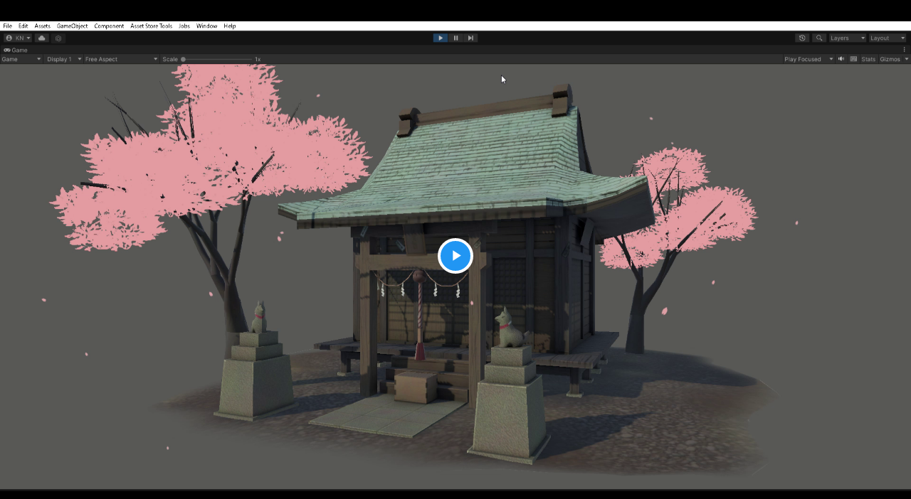

--- FILE ---
content_type: text/html; charset=utf-8
request_url: https://assetstore.unity.com/player/6476fa0953d02680d9c2a47f?autoplay=1
body_size: -93
content:
<!DOCTYPE html>
<html>
<head>
    <style>
        body {
            margin: 0;
        }
    </style>
</head>
<body>
    
        <script nonce="" type="text/javascript" src="https://assetstorev2-prd-cdn.unity3d.com/vjs/video.min.js"></script>
<script nonce="" type="text/javascript" src="https://assetstorev2-prd-cdn.unity3d.com/vjs/videojs-hlsjs-plugin.js"></script>
<script nonce="" type="text/javascript" src="https://assetstorev2-prd-cdn.unity3d.com/vjs/videojs.hotkeys.js"></script>
<!-- script nonce="" type="text/javascript" src="https://assetstorev2-prd-cdn.unity3d.com/vjs/videojs-vtt-thumbnails.min.js"></script -->
<!-- script nonce="" type="text/javascript" src="https://assetstorev2-prd-cdn.unity3d.com/vjs/videojs-seek-buttons.min.js"></script -->
<script nonce="" type="text/javascript" src="https://assetstorev2-prd-cdn.unity3d.com/vjs/vjs-quality-picker.js"></script>
<link rel="stylesheet" href="https://assetstorev2-prd-cdn.unity3d.com/vjs/video-js-cdn.min.css">
<link rel="stylesheet" href="https://assetstorev2-prd-cdn.unity3d.com/vjs/skin-cyan.css">
<!-- link rel="stylesheet" href="https://assetstorev2-prd-cdn.unity3d.com/vjs/videojs-vtt-thumbnails.css" -->
<!-- link rel="stylesheet" href="https://assetstorev2-prd-cdn.unity3d.com/vjs/videojs-seek-buttons.css" -->
<video id='my-video'
       class='video-js vjs-default-skin vjs-big-play-centered'
       controls
       muted
       autoplay='autoplay'
       preload='auto'
       poster='https://assetstorev2-prd-cdn.unity3d.com/20230531/videos/1b9a6b80-f6ff-4732-b551-a4cb557f0047/thumbnail.png'
       data-setup='{}'>
    <script nonce="" type="text/javascript">
  
        var player = videojs('my-video',{
        html5: {
            hlsjsConfig: {
                autoStartLoad: 'autoplay' === 'autoplay',
                maxBufferLength: 16,
                maxMaxBufferLength: 32,
                maxBufferSize: 30*1000*1000,
                appendErrorMaxRetry: 5,
                startFragPrefetch: false,
                capLevelToPlayerSize: true,
                fragLoadingTimeOut: 8000,
                fragLoadingMaxRetry: 10,
                manifestLoadingTimeOut : 10000,
                manifestLoadingMaxRetry : 5
            }
        },
        controls: true,
        controlBar: {
            currentTimeDisplay:true,
            remainingTimeDisplay:true,
            timeDivider:false,
            durationDisplay:false
        }
        }, function(){
            this.hotkeys({
                volumeStep: 0.1,
                seekStep: 15,
                enableModifiersForNumbers: false,
                alwaysCaptureHotkeys: true
            });
        });
        // player.seekButtons({
        //     forward: 10,
        //     back: 15
        // });
        player.qualityPickerPlugin();
        player.src({
            type: 'application/x-mpegURL',
            src: '/playlist/6476fa0953d02680d9c2a47f'});
  </script>

</video>

<style>
    .video-js {
        position: fixed;
        left: 0 !important;
        right: 0 !important;
        bottom: 0 !important;
        left: 0 !important;
        width: 100% !important;
        height: 100% !important;
    }
</style>
    
</body>
</html>

--- FILE ---
content_type: text/css
request_url: https://assetstorev2-prd-cdn.unity3d.com/vjs/skin-cyan.css
body_size: 698
content:
.video-js .vjs-menu-button-inline.vjs-slider-active,.video-js .vjs-menu-button-inline:focus,.video-js .vjs-menu-button-inline:hover,.video-js.vjs-no-flex .vjs-menu-button-inline{width:10em}.video-js .vjs-controls-disabled .vjs-big-play-button{display:none!important}.video-js .vjs-control{width:3em}.video-js .vjs-mute-control{padding:0}.video-js .vjs-current-time{width:4.5em;display:block}@media only screen and (max-width:760px){.video-js .vjs-time-control{display:none}}@media only screen and (max-width:640px){.video-js .vjs-menu-button-popup{display:none}}@media only screen and (max-width:560px){.video-js .skip-back{display:none}}@media only screen and (max-width:420px){.video-js .skip-forward{display:none}}.video-js .vjs-menu-button-inline:before{width:1.5em}.vjs-menu-button-inline .vjs-menu{left:3em}.vjs-paused.vjs-has-started.video-js .vjs-big-play-button,.video-js.vjs-ended .vjs-big-play-button,.video-js.vjs-paused .vjs-big-play-button{display:block}.video-js .vjs-load-progress div,.vjs-seeking .vjs-big-play-button,.vjs-waiting .vjs-big-play-button{display:none!important}.video-js .vjs-mouse-display:after,.video-js .vjs-play-progress:after{padding:0 .4em .3em}.video-js.vjs-ended .vjs-loading-spinner{display:none}.video-js.vjs-ended .vjs-big-play-button{display:block!important}video-js.vjs-ended .vjs-big-play-button,.video-js.vjs-paused .vjs-big-play-button,.vjs-paused.vjs-has-started.video-js .vjs-big-play-button{display:block}.video-js .vjs-big-play-button{top:50%;left:50%;margin-left:-1.5em;margin-top:-1em}.video-js .vjs-big-play-button{background-color:#2196f3;font-size:2.5em;border-radius:50%;height:2em!important;line-height:2em!important;margin-top:-1em!important}.video-js:hover .vjs-big-play-button,.video-js .vjs-big-play-button:focus,.video-js .vjs-big-play-button:active{background-color:#2196f3}.video-js .vjs-loading-spinner{border-color:#2196f3}.video-js .vjs-control-bar2{background-color:transparent}.video-js .vjs-control-bar{background-color:rgba(0,0,0,.06)!important;color:#fff;font-size:20px}.video-js .vjs-play-progress,.video-js .vjs-volume-level{background-color:#2196f3}.video-js .vjs-big-play-button{height:2em!important;width:2em!important;line-height:1.7em!important;margin-top:-1em!important;margin-left:-1em;border-width:4px}.video-js .vjs-icon-play:before,.video-js .vjs-big-play-button:before{font-size:40px}.video-js .vjs-progress-holder{font-size:1.7em;border-radius:10px}.video-js .vjs-progress-holder .vjs-play-progress,.video-js .vjs-progress-holder .vjs-load-progress,.video-js .vjs-progress-holder .vjs-load-progress div,.video-js .vjs-slider,.vjs-volume-level{border-radius:10px}.video-js .vjs-load-progress{background:rgba(255,255,255,.5)}

--- FILE ---
content_type: application/javascript
request_url: https://assetstorev2-prd-cdn.unity3d.com/vjs/vjs-quality-picker.js
body_size: 1637
content:
!function(t){var e={};function o(r){if(e[r])return e[r].exports;var n=e[r]={i:r,l:!1,exports:{}};return t[r].call(n.exports,n,n.exports,o),n.l=!0,n.exports}o.m=t,o.c=e,o.d=function(t,e,r){o.o(t,e)||Object.defineProperty(t,e,{configurable:!1,enumerable:!0,get:r})},o.n=function(t){var e=t&&t.__esModule?function(){return t.default}:function(){return t};return o.d(e,"a",e),e},o.o=function(t,e){return Object.prototype.hasOwnProperty.call(t,e)},o.p="",o(o.s=0)}([function(t,e,o){"use strict";var r,n=o(1),i=(r=n)&&r.__esModule?r:{default:r};(videojs.registerPlugin||videojs.plugin)("qualityPickerPlugin",function(){var t=this,e=["video","audio","subtitle"];function o(o,r){var n=r.qualityData,a=r.qualitySwitchCallback,u=t.controlBar.getChild("fullscreenToggle");t.controlBar.removeChild(u);for(var l=0;l<e.length;l++){var c=e[l],f=c+"PickerButton";f=f.charAt(0).toUpperCase()+f.slice(1);var p=t.controlBar.getChild(f);p&&(p.dispose(),t.controlBar.removeChild(p)),n[c]&&n[c].length>1&&(p=new i.default(t,{name:f,qualityList:n[c],qualitySwitchCallback:a,trackType:c}),t.controlBar.addChild(p))}u&&t.controlBar.addChild(u)}t.tech_?t.tech_.on("loadedqualitydata",o):t.ready(function(){t.tech_.on("loadedqualitydata",o)},!0)})},function(t,e,o){"use strict";Object.defineProperty(e,"__esModule",{value:!0});var r=Object.assign||function(t){for(var e=1;e<arguments.length;e++){var o=arguments[e];for(var r in o)Object.prototype.hasOwnProperty.call(o,r)&&(t[r]=o[r])}return t},n=function(){function t(t,e){for(var o=0;o<e.length;o++){var r=e[o];r.enumerable=r.enumerable||!1,r.configurable=!0,"value"in r&&(r.writable=!0),Object.defineProperty(t,r.key,r)}}return function(e,o,r){return o&&t(e.prototype,o),r&&t(e,r),e}}(),i=u(o(2)),a=u(o(3));function u(t){return t&&t.__esModule?t:{default:t}}var l=videojs.getComponent("MenuButton"),c={video:"vjs-icon-hd",audio:"vjs-icon-cog",subtitle:"vjs-icon-subtitles"},f=function(t){function e(){return function(t,e){if(!(t instanceof e))throw new TypeError("Cannot call a class as a function")}(this,e),function(t,e){if(!t)throw new ReferenceError("this hasn't been initialised - super() hasn't been called");return!e||"object"!=typeof e&&"function"!=typeof e?t:e}(this,(e.__proto__||Object.getPrototypeOf(e)).apply(this,arguments))}return function(t,e){if("function"!=typeof e&&null!==e)throw new TypeError("Super expression must either be null or a function, not "+typeof e);t.prototype=Object.create(e&&e.prototype,{constructor:{value:t,enumerable:!1,writable:!0,configurable:!0}}),e&&(Object.setPrototypeOf?Object.setPrototypeOf(t,e):t.__proto__=e)}(e,l),n(e,[{key:"createMenu",value:function(){for(var t,e,o=new i.default(this.player,this.options_),n=0;n<this.options_.qualityList.length;n++){var u=this.options_.qualityList[n],l=this.options_,c=l.qualitySwitchCallback,f=l.trackType;e=r({qualitySwitchCallback:c,trackType:f},u,{selectable:!0}),t=new a.default(this.player,e),o.addItem(t)}return o}},{key:"buildCSSClass",value:function(){return c[this.options_.trackType]+" vjs-icon-placeholder "+function t(e,o,r){null===e&&(e=Function.prototype);var n=Object.getOwnPropertyDescriptor(e,o);if(void 0===n){var i=Object.getPrototypeOf(e);return null===i?void 0:t(i,o,r)}if("value"in n)return n.value;var a=n.get;return void 0!==a?a.call(r):void 0}(e.prototype.__proto__||Object.getPrototypeOf(e.prototype),"buildCSSClass",this).call(this)}}]),e}();e.default=f},function(t,e,o){"use strict";Object.defineProperty(e,"__esModule",{value:!0});var r=function(){function t(t,e){for(var o=0;o<e.length;o++){var r=e[o];r.enumerable=r.enumerable||!1,r.configurable=!0,"value"in r&&(r.writable=!0),Object.defineProperty(t,r.key,r)}}return function(e,o,r){return o&&t(e.prototype,o),r&&t(e,r),e}}();var n=videojs.getComponent("Menu"),i=function(t){function e(){return function(t,e){if(!(t instanceof e))throw new TypeError("Cannot call a class as a function")}(this,e),function(t,e){if(!t)throw new ReferenceError("this hasn't been initialised - super() hasn't been called");return!e||"object"!=typeof e&&"function"!=typeof e?t:e}(this,(e.__proto__||Object.getPrototypeOf(e)).apply(this,arguments))}return function(t,e){if("function"!=typeof e&&null!==e)throw new TypeError("Super expression must either be null or a function, not "+typeof e);t.prototype=Object.create(e&&e.prototype,{constructor:{value:t,enumerable:!1,writable:!0,configurable:!0}}),e&&(Object.setPrototypeOf?Object.setPrototypeOf(t,e):t.__proto__=e)}(e,n),r(e,[{key:"addItem",value:function(t){var o=this;(function t(e,o,r){null===e&&(e=Function.prototype);var n=Object.getOwnPropertyDescriptor(e,o);if(void 0===n){var i=Object.getPrototypeOf(e);return null===i?void 0:t(i,o,r)}if("value"in n)return n.value;var a=n.get;return void 0!==a?a.call(r):void 0})(e.prototype.__proto__||Object.getPrototypeOf(e.prototype),"addItem",this).call(this,t),t.on("click",function(){for(var e=o.children(),r=0;r<e.length;r++){var n=e[r];t!==n&&n.selected(!1)}})}}]),e}();e.default=i},function(t,e,o){"use strict";Object.defineProperty(e,"__esModule",{value:!0});var r=function(){function t(t,e){for(var o=0;o<e.length;o++){var r=e[o];r.enumerable=r.enumerable||!1,r.configurable=!0,"value"in r&&(r.writable=!0),Object.defineProperty(t,r.key,r)}}return function(e,o,r){return o&&t(e.prototype,o),r&&t(e,r),e}}();var n=videojs.getComponent("MenuItem"),i=function(t){function e(){return function(t,e){if(!(t instanceof e))throw new TypeError("Cannot call a class as a function")}(this,e),function(t,e){if(!t)throw new ReferenceError("this hasn't been initialised - super() hasn't been called");return!e||"object"!=typeof e&&"function"!=typeof e?t:e}(this,(e.__proto__||Object.getPrototypeOf(e)).apply(this,arguments))}return function(t,e){if("function"!=typeof e&&null!==e)throw new TypeError("Super expression must either be null or a function, not "+typeof e);t.prototype=Object.create(e&&e.prototype,{constructor:{value:t,enumerable:!1,writable:!0,configurable:!0}}),e&&(Object.setPrototypeOf?Object.setPrototypeOf(t,e):t.__proto__=e)}(e,n),r(e,[{key:"handleClick",value:function(){(function t(e,o,r){null===e&&(e=Function.prototype);var n=Object.getOwnPropertyDescriptor(e,o);if(void 0===n){var i=Object.getPrototypeOf(e);return null===i?void 0:t(i,o,r)}if("value"in n)return n.value;var a=n.get;return void 0!==a?a.call(r):void 0})(e.prototype.__proto__||Object.getPrototypeOf(e.prototype),"handleClick",this).call(this),this.options_.qualitySwitchCallback(this.options_.id,this.options_.trackType)}}]),e}();e.default=i}]);

--- FILE ---
content_type: application/javascript
request_url: https://assetstorev2-prd-cdn.unity3d.com/vjs/videojs.hotkeys.js
body_size: 1726
content:
;(function(root,factory){if(typeof define==='function'&&define.amd){define([],factory.bind(this,root,root.videojs));}else if(typeof module!=='undefined'&&module.exports){module.exports=factory(root,root.videojs);}else{factory(root,root.videojs);}})(window,function(window,videojs){"use strict";window['videojs_hotkeys']={version:"0.2.17"};var hotkeys=function(options){var player=this;var pEl=player.el();var doc=document;var def_options={volumeStep:0.1,seekStep:5,enableMute:true,enableVolumeScroll:true,enableFullscreen:true,enableNumbers:true,enableJogStyle:false,alwaysCaptureHotkeys:false,enableModifiersForNumbers:true,enableInactiveFocus:true,playPauseKey:playPauseKey,rewindKey:rewindKey,forwardKey:forwardKey,volumeUpKey:volumeUpKey,volumeDownKey:volumeDownKey,muteKey:muteKey,fullscreenKey:fullscreenKey,customKeys:{}};var cPlay=1,cRewind=2,cForward=3,cVolumeUp=4,cVolumeDown=5,cMute=6,cFullscreen=7;var mergeOptions=videojs.mergeOptions||videojs.util.mergeOptions;options=mergeOptions(def_options,options||{});var volumeStep=options.volumeStep,seekStep=options.seekStep,enableMute=options.enableMute,enableVolumeScroll=options.enableVolumeScroll,enableFull=options.enableFullscreen,enableNumbers=options.enableNumbers,enableJogStyle=options.enableJogStyle,alwaysCaptureHotkeys=options.alwaysCaptureHotkeys,enableModifiersForNumbers=options.enableModifiersForNumbers,enableInactiveFocus=options.enableInactiveFocus;if(!pEl.hasAttribute('tabIndex')){pEl.setAttribute('tabIndex','-1');}
pEl.style.outline="none";if(alwaysCaptureHotkeys||!player.autoplay()){player.one('play',function(){pEl.focus();});}
if(enableInactiveFocus){player.on('userinactive',function(){var cancelFocusingPlayer=function(){clearTimeout(focusingPlayerTimeout);};var focusingPlayerTimeout=setTimeout(function(){player.off('useractive',cancelFocusingPlayer);if(doc.activeElement.parentElement==pEl.querySelector('.vjs-control-bar')){pEl.focus();}},10);player.one('useractive',cancelFocusingPlayer);});}
player.on('play',function(){var ifblocker=pEl.querySelector('.iframeblocker');if(ifblocker&&ifblocker.style.display===''){ifblocker.style.display="block";ifblocker.style.bottom="39px";}});var keyDown=function keyDown(event){var ewhich=event.which,curTime;var ePreventDefault=event.preventDefault;if(player.controls()){var activeEl=doc.activeElement;if(alwaysCaptureHotkeys||activeEl==pEl||activeEl==pEl.querySelector('.vjs-tech')||activeEl==pEl.querySelector('.vjs-control-bar')||activeEl==pEl.querySelector('.iframeblocker')){switch(checkKeys(event,player)){case cPlay:ePreventDefault();if(alwaysCaptureHotkeys){event.stopPropagation();}
if(player.paused()){player.play();}else{player.pause();}
break;case cRewind:ePreventDefault();curTime=player.currentTime()-seekStep;if(player.currentTime()<=seekStep){curTime=0;}
player.currentTime(curTime);break;case cForward:ePreventDefault();player.currentTime(player.currentTime()+seekStep);break;case cVolumeDown:ePreventDefault();if(!enableJogStyle){player.volume(player.volume()-volumeStep);}else{curTime=player.currentTime()-1;if(player.currentTime()<=1){curTime=0;}
player.currentTime(curTime);}
break;case cVolumeUp:ePreventDefault();if(!enableJogStyle){player.volume(player.volume()+volumeStep);}else{player.currentTime(player.currentTime()+1);}
break;case cMute:if(enableMute){player.muted(!player.muted());}
break;case cFullscreen:if(enableFull){if(player.isFullscreen()){player.exitFullscreen();}else{player.requestFullscreen();}}
break;default:if((ewhich>47&&ewhich<59)||(ewhich>95&&ewhich<106)){if(enableModifiersForNumbers||!(event.metaKey||event.ctrlKey||event.altKey)){if(enableNumbers){var sub=48;if(ewhich>95){sub=96;}
var number=ewhich-sub;ePreventDefault();player.currentTime(player.duration()*number*0.1);}}}
for(var customKey in options.customKeys){var customHotkey=options.customKeys[customKey];if(customHotkey&&customHotkey.key&&customHotkey.handler){if(customHotkey.key(event)){ePreventDefault();customHotkey.handler(player,options,event);}}}}}}};var doubleClick=function doubleClick(event){if(player.controls()){var activeEl=event.relatedTarget||event.toElement||doc.activeElement;if(activeEl==pEl||activeEl==pEl.querySelector('.vjs-tech')||activeEl==pEl.querySelector('.iframeblocker')){if(enableFull){if(player.isFullscreen()){player.exitFullscreen();}else{player.requestFullscreen();}}}}};var mouseScroll=function mouseScroll(event){if(player.controls()){var activeEl=event.relatedTarget||event.toElement||doc.activeElement;if(alwaysCaptureHotkeys||activeEl==pEl||activeEl==pEl.querySelector('.vjs-tech')||activeEl==pEl.querySelector('.iframeblocker')||activeEl==pEl.querySelector('.vjs-control-bar')){if(enableVolumeScroll){event=window.event||event;var delta=Math.max(-1,Math.min(1,(event.wheelDelta||-event.detail)));event.preventDefault();if(delta==1){player.volume(player.volume()+volumeStep);}else if(delta==-1){player.volume(player.volume()-volumeStep);}}}}};var checkKeys=function checkKeys(e,player){if(options.playPauseKey(e,player)){return cPlay;}
if(options.rewindKey(e,player)){return cRewind;}
if(options.forwardKey(e,player)){return cForward;}
if(options.volumeUpKey(e,player)){return cVolumeUp;}
if(options.volumeDownKey(e,player)){return cVolumeDown;}
if(options.muteKey(e,player)){return cMute;}
if(options.fullscreenKey(e,player)){return cFullscreen;}};function playPauseKey(e){return(e.which===32||e.which===179);}
function rewindKey(e){return(e.which===37||e.which===177);}
function forwardKey(e){return(e.which===39||e.which===176);}
function volumeUpKey(e){return(e.which===38);}
function volumeDownKey(e){return(e.which===40);}
function muteKey(e){return(e.which===77);}
function fullscreenKey(e){return(e.which===70);}
player.on('keydown',keyDown);player.on('dblclick',doubleClick);player.on('mousewheel',mouseScroll);player.on("DOMMouseScroll",mouseScroll);return this;};videojs.plugin('hotkeys',hotkeys);});